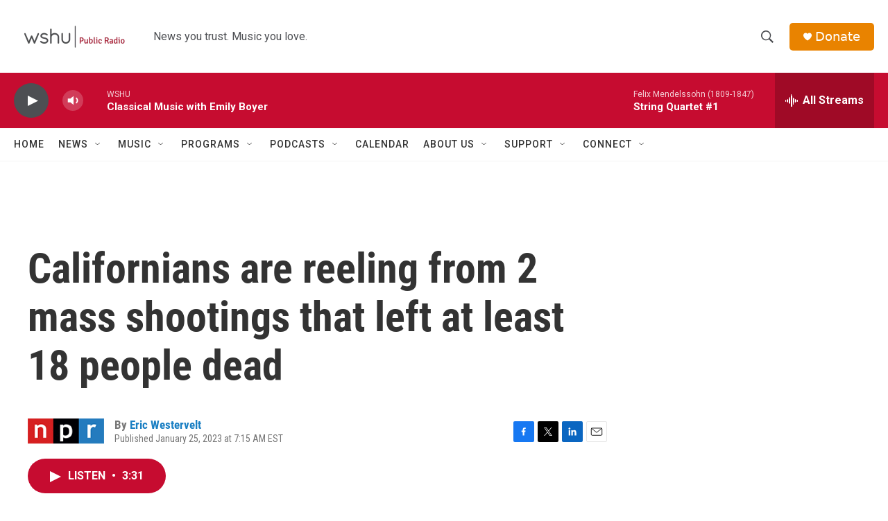

--- FILE ---
content_type: text/html; charset=utf-8
request_url: https://www.google.com/recaptcha/api2/aframe
body_size: 248
content:
<!DOCTYPE HTML><html><head><meta http-equiv="content-type" content="text/html; charset=UTF-8"></head><body><script nonce="428_tMuGbWacbPKprq23zw">/** Anti-fraud and anti-abuse applications only. See google.com/recaptcha */ try{var clients={'sodar':'https://pagead2.googlesyndication.com/pagead/sodar?'};window.addEventListener("message",function(a){try{if(a.source===window.parent){var b=JSON.parse(a.data);var c=clients[b['id']];if(c){var d=document.createElement('img');d.src=c+b['params']+'&rc='+(localStorage.getItem("rc::a")?sessionStorage.getItem("rc::b"):"");window.document.body.appendChild(d);sessionStorage.setItem("rc::e",parseInt(sessionStorage.getItem("rc::e")||0)+1);localStorage.setItem("rc::h",'1769010803711');}}}catch(b){}});window.parent.postMessage("_grecaptcha_ready", "*");}catch(b){}</script></body></html>